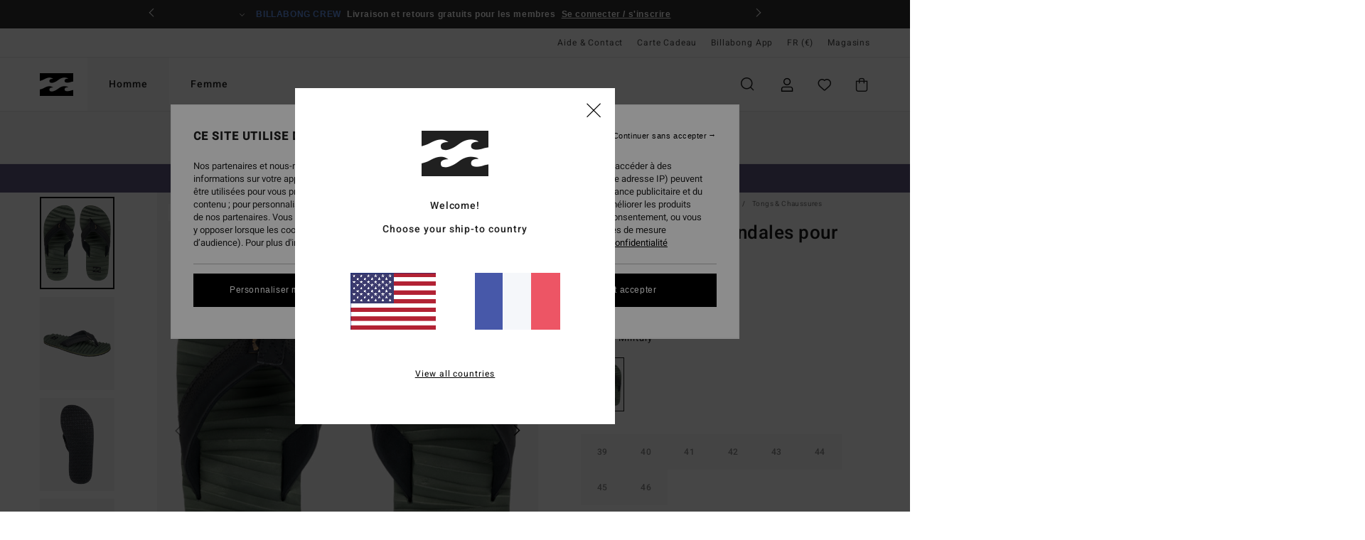

--- FILE ---
content_type: text/html; charset=utf-8
request_url: https://www.google.com/recaptcha/api2/anchor?ar=1&k=6Lfc5B0hAAAAAOXrW85cHxslpV7tJxueOcwz8rnL&co=aHR0cHM6Ly93d3cuYmlsbGFib25nLmZyOjQ0Mw..&hl=en&v=7gg7H51Q-naNfhmCP3_R47ho&size=invisible&anchor-ms=20000&execute-ms=30000&cb=gn898t42osmi
body_size: 48122
content:
<!DOCTYPE HTML><html dir="ltr" lang="en"><head><meta http-equiv="Content-Type" content="text/html; charset=UTF-8">
<meta http-equiv="X-UA-Compatible" content="IE=edge">
<title>reCAPTCHA</title>
<style type="text/css">
/* cyrillic-ext */
@font-face {
  font-family: 'Roboto';
  font-style: normal;
  font-weight: 400;
  font-stretch: 100%;
  src: url(//fonts.gstatic.com/s/roboto/v48/KFO7CnqEu92Fr1ME7kSn66aGLdTylUAMa3GUBHMdazTgWw.woff2) format('woff2');
  unicode-range: U+0460-052F, U+1C80-1C8A, U+20B4, U+2DE0-2DFF, U+A640-A69F, U+FE2E-FE2F;
}
/* cyrillic */
@font-face {
  font-family: 'Roboto';
  font-style: normal;
  font-weight: 400;
  font-stretch: 100%;
  src: url(//fonts.gstatic.com/s/roboto/v48/KFO7CnqEu92Fr1ME7kSn66aGLdTylUAMa3iUBHMdazTgWw.woff2) format('woff2');
  unicode-range: U+0301, U+0400-045F, U+0490-0491, U+04B0-04B1, U+2116;
}
/* greek-ext */
@font-face {
  font-family: 'Roboto';
  font-style: normal;
  font-weight: 400;
  font-stretch: 100%;
  src: url(//fonts.gstatic.com/s/roboto/v48/KFO7CnqEu92Fr1ME7kSn66aGLdTylUAMa3CUBHMdazTgWw.woff2) format('woff2');
  unicode-range: U+1F00-1FFF;
}
/* greek */
@font-face {
  font-family: 'Roboto';
  font-style: normal;
  font-weight: 400;
  font-stretch: 100%;
  src: url(//fonts.gstatic.com/s/roboto/v48/KFO7CnqEu92Fr1ME7kSn66aGLdTylUAMa3-UBHMdazTgWw.woff2) format('woff2');
  unicode-range: U+0370-0377, U+037A-037F, U+0384-038A, U+038C, U+038E-03A1, U+03A3-03FF;
}
/* math */
@font-face {
  font-family: 'Roboto';
  font-style: normal;
  font-weight: 400;
  font-stretch: 100%;
  src: url(//fonts.gstatic.com/s/roboto/v48/KFO7CnqEu92Fr1ME7kSn66aGLdTylUAMawCUBHMdazTgWw.woff2) format('woff2');
  unicode-range: U+0302-0303, U+0305, U+0307-0308, U+0310, U+0312, U+0315, U+031A, U+0326-0327, U+032C, U+032F-0330, U+0332-0333, U+0338, U+033A, U+0346, U+034D, U+0391-03A1, U+03A3-03A9, U+03B1-03C9, U+03D1, U+03D5-03D6, U+03F0-03F1, U+03F4-03F5, U+2016-2017, U+2034-2038, U+203C, U+2040, U+2043, U+2047, U+2050, U+2057, U+205F, U+2070-2071, U+2074-208E, U+2090-209C, U+20D0-20DC, U+20E1, U+20E5-20EF, U+2100-2112, U+2114-2115, U+2117-2121, U+2123-214F, U+2190, U+2192, U+2194-21AE, U+21B0-21E5, U+21F1-21F2, U+21F4-2211, U+2213-2214, U+2216-22FF, U+2308-230B, U+2310, U+2319, U+231C-2321, U+2336-237A, U+237C, U+2395, U+239B-23B7, U+23D0, U+23DC-23E1, U+2474-2475, U+25AF, U+25B3, U+25B7, U+25BD, U+25C1, U+25CA, U+25CC, U+25FB, U+266D-266F, U+27C0-27FF, U+2900-2AFF, U+2B0E-2B11, U+2B30-2B4C, U+2BFE, U+3030, U+FF5B, U+FF5D, U+1D400-1D7FF, U+1EE00-1EEFF;
}
/* symbols */
@font-face {
  font-family: 'Roboto';
  font-style: normal;
  font-weight: 400;
  font-stretch: 100%;
  src: url(//fonts.gstatic.com/s/roboto/v48/KFO7CnqEu92Fr1ME7kSn66aGLdTylUAMaxKUBHMdazTgWw.woff2) format('woff2');
  unicode-range: U+0001-000C, U+000E-001F, U+007F-009F, U+20DD-20E0, U+20E2-20E4, U+2150-218F, U+2190, U+2192, U+2194-2199, U+21AF, U+21E6-21F0, U+21F3, U+2218-2219, U+2299, U+22C4-22C6, U+2300-243F, U+2440-244A, U+2460-24FF, U+25A0-27BF, U+2800-28FF, U+2921-2922, U+2981, U+29BF, U+29EB, U+2B00-2BFF, U+4DC0-4DFF, U+FFF9-FFFB, U+10140-1018E, U+10190-1019C, U+101A0, U+101D0-101FD, U+102E0-102FB, U+10E60-10E7E, U+1D2C0-1D2D3, U+1D2E0-1D37F, U+1F000-1F0FF, U+1F100-1F1AD, U+1F1E6-1F1FF, U+1F30D-1F30F, U+1F315, U+1F31C, U+1F31E, U+1F320-1F32C, U+1F336, U+1F378, U+1F37D, U+1F382, U+1F393-1F39F, U+1F3A7-1F3A8, U+1F3AC-1F3AF, U+1F3C2, U+1F3C4-1F3C6, U+1F3CA-1F3CE, U+1F3D4-1F3E0, U+1F3ED, U+1F3F1-1F3F3, U+1F3F5-1F3F7, U+1F408, U+1F415, U+1F41F, U+1F426, U+1F43F, U+1F441-1F442, U+1F444, U+1F446-1F449, U+1F44C-1F44E, U+1F453, U+1F46A, U+1F47D, U+1F4A3, U+1F4B0, U+1F4B3, U+1F4B9, U+1F4BB, U+1F4BF, U+1F4C8-1F4CB, U+1F4D6, U+1F4DA, U+1F4DF, U+1F4E3-1F4E6, U+1F4EA-1F4ED, U+1F4F7, U+1F4F9-1F4FB, U+1F4FD-1F4FE, U+1F503, U+1F507-1F50B, U+1F50D, U+1F512-1F513, U+1F53E-1F54A, U+1F54F-1F5FA, U+1F610, U+1F650-1F67F, U+1F687, U+1F68D, U+1F691, U+1F694, U+1F698, U+1F6AD, U+1F6B2, U+1F6B9-1F6BA, U+1F6BC, U+1F6C6-1F6CF, U+1F6D3-1F6D7, U+1F6E0-1F6EA, U+1F6F0-1F6F3, U+1F6F7-1F6FC, U+1F700-1F7FF, U+1F800-1F80B, U+1F810-1F847, U+1F850-1F859, U+1F860-1F887, U+1F890-1F8AD, U+1F8B0-1F8BB, U+1F8C0-1F8C1, U+1F900-1F90B, U+1F93B, U+1F946, U+1F984, U+1F996, U+1F9E9, U+1FA00-1FA6F, U+1FA70-1FA7C, U+1FA80-1FA89, U+1FA8F-1FAC6, U+1FACE-1FADC, U+1FADF-1FAE9, U+1FAF0-1FAF8, U+1FB00-1FBFF;
}
/* vietnamese */
@font-face {
  font-family: 'Roboto';
  font-style: normal;
  font-weight: 400;
  font-stretch: 100%;
  src: url(//fonts.gstatic.com/s/roboto/v48/KFO7CnqEu92Fr1ME7kSn66aGLdTylUAMa3OUBHMdazTgWw.woff2) format('woff2');
  unicode-range: U+0102-0103, U+0110-0111, U+0128-0129, U+0168-0169, U+01A0-01A1, U+01AF-01B0, U+0300-0301, U+0303-0304, U+0308-0309, U+0323, U+0329, U+1EA0-1EF9, U+20AB;
}
/* latin-ext */
@font-face {
  font-family: 'Roboto';
  font-style: normal;
  font-weight: 400;
  font-stretch: 100%;
  src: url(//fonts.gstatic.com/s/roboto/v48/KFO7CnqEu92Fr1ME7kSn66aGLdTylUAMa3KUBHMdazTgWw.woff2) format('woff2');
  unicode-range: U+0100-02BA, U+02BD-02C5, U+02C7-02CC, U+02CE-02D7, U+02DD-02FF, U+0304, U+0308, U+0329, U+1D00-1DBF, U+1E00-1E9F, U+1EF2-1EFF, U+2020, U+20A0-20AB, U+20AD-20C0, U+2113, U+2C60-2C7F, U+A720-A7FF;
}
/* latin */
@font-face {
  font-family: 'Roboto';
  font-style: normal;
  font-weight: 400;
  font-stretch: 100%;
  src: url(//fonts.gstatic.com/s/roboto/v48/KFO7CnqEu92Fr1ME7kSn66aGLdTylUAMa3yUBHMdazQ.woff2) format('woff2');
  unicode-range: U+0000-00FF, U+0131, U+0152-0153, U+02BB-02BC, U+02C6, U+02DA, U+02DC, U+0304, U+0308, U+0329, U+2000-206F, U+20AC, U+2122, U+2191, U+2193, U+2212, U+2215, U+FEFF, U+FFFD;
}
/* cyrillic-ext */
@font-face {
  font-family: 'Roboto';
  font-style: normal;
  font-weight: 500;
  font-stretch: 100%;
  src: url(//fonts.gstatic.com/s/roboto/v48/KFO7CnqEu92Fr1ME7kSn66aGLdTylUAMa3GUBHMdazTgWw.woff2) format('woff2');
  unicode-range: U+0460-052F, U+1C80-1C8A, U+20B4, U+2DE0-2DFF, U+A640-A69F, U+FE2E-FE2F;
}
/* cyrillic */
@font-face {
  font-family: 'Roboto';
  font-style: normal;
  font-weight: 500;
  font-stretch: 100%;
  src: url(//fonts.gstatic.com/s/roboto/v48/KFO7CnqEu92Fr1ME7kSn66aGLdTylUAMa3iUBHMdazTgWw.woff2) format('woff2');
  unicode-range: U+0301, U+0400-045F, U+0490-0491, U+04B0-04B1, U+2116;
}
/* greek-ext */
@font-face {
  font-family: 'Roboto';
  font-style: normal;
  font-weight: 500;
  font-stretch: 100%;
  src: url(//fonts.gstatic.com/s/roboto/v48/KFO7CnqEu92Fr1ME7kSn66aGLdTylUAMa3CUBHMdazTgWw.woff2) format('woff2');
  unicode-range: U+1F00-1FFF;
}
/* greek */
@font-face {
  font-family: 'Roboto';
  font-style: normal;
  font-weight: 500;
  font-stretch: 100%;
  src: url(//fonts.gstatic.com/s/roboto/v48/KFO7CnqEu92Fr1ME7kSn66aGLdTylUAMa3-UBHMdazTgWw.woff2) format('woff2');
  unicode-range: U+0370-0377, U+037A-037F, U+0384-038A, U+038C, U+038E-03A1, U+03A3-03FF;
}
/* math */
@font-face {
  font-family: 'Roboto';
  font-style: normal;
  font-weight: 500;
  font-stretch: 100%;
  src: url(//fonts.gstatic.com/s/roboto/v48/KFO7CnqEu92Fr1ME7kSn66aGLdTylUAMawCUBHMdazTgWw.woff2) format('woff2');
  unicode-range: U+0302-0303, U+0305, U+0307-0308, U+0310, U+0312, U+0315, U+031A, U+0326-0327, U+032C, U+032F-0330, U+0332-0333, U+0338, U+033A, U+0346, U+034D, U+0391-03A1, U+03A3-03A9, U+03B1-03C9, U+03D1, U+03D5-03D6, U+03F0-03F1, U+03F4-03F5, U+2016-2017, U+2034-2038, U+203C, U+2040, U+2043, U+2047, U+2050, U+2057, U+205F, U+2070-2071, U+2074-208E, U+2090-209C, U+20D0-20DC, U+20E1, U+20E5-20EF, U+2100-2112, U+2114-2115, U+2117-2121, U+2123-214F, U+2190, U+2192, U+2194-21AE, U+21B0-21E5, U+21F1-21F2, U+21F4-2211, U+2213-2214, U+2216-22FF, U+2308-230B, U+2310, U+2319, U+231C-2321, U+2336-237A, U+237C, U+2395, U+239B-23B7, U+23D0, U+23DC-23E1, U+2474-2475, U+25AF, U+25B3, U+25B7, U+25BD, U+25C1, U+25CA, U+25CC, U+25FB, U+266D-266F, U+27C0-27FF, U+2900-2AFF, U+2B0E-2B11, U+2B30-2B4C, U+2BFE, U+3030, U+FF5B, U+FF5D, U+1D400-1D7FF, U+1EE00-1EEFF;
}
/* symbols */
@font-face {
  font-family: 'Roboto';
  font-style: normal;
  font-weight: 500;
  font-stretch: 100%;
  src: url(//fonts.gstatic.com/s/roboto/v48/KFO7CnqEu92Fr1ME7kSn66aGLdTylUAMaxKUBHMdazTgWw.woff2) format('woff2');
  unicode-range: U+0001-000C, U+000E-001F, U+007F-009F, U+20DD-20E0, U+20E2-20E4, U+2150-218F, U+2190, U+2192, U+2194-2199, U+21AF, U+21E6-21F0, U+21F3, U+2218-2219, U+2299, U+22C4-22C6, U+2300-243F, U+2440-244A, U+2460-24FF, U+25A0-27BF, U+2800-28FF, U+2921-2922, U+2981, U+29BF, U+29EB, U+2B00-2BFF, U+4DC0-4DFF, U+FFF9-FFFB, U+10140-1018E, U+10190-1019C, U+101A0, U+101D0-101FD, U+102E0-102FB, U+10E60-10E7E, U+1D2C0-1D2D3, U+1D2E0-1D37F, U+1F000-1F0FF, U+1F100-1F1AD, U+1F1E6-1F1FF, U+1F30D-1F30F, U+1F315, U+1F31C, U+1F31E, U+1F320-1F32C, U+1F336, U+1F378, U+1F37D, U+1F382, U+1F393-1F39F, U+1F3A7-1F3A8, U+1F3AC-1F3AF, U+1F3C2, U+1F3C4-1F3C6, U+1F3CA-1F3CE, U+1F3D4-1F3E0, U+1F3ED, U+1F3F1-1F3F3, U+1F3F5-1F3F7, U+1F408, U+1F415, U+1F41F, U+1F426, U+1F43F, U+1F441-1F442, U+1F444, U+1F446-1F449, U+1F44C-1F44E, U+1F453, U+1F46A, U+1F47D, U+1F4A3, U+1F4B0, U+1F4B3, U+1F4B9, U+1F4BB, U+1F4BF, U+1F4C8-1F4CB, U+1F4D6, U+1F4DA, U+1F4DF, U+1F4E3-1F4E6, U+1F4EA-1F4ED, U+1F4F7, U+1F4F9-1F4FB, U+1F4FD-1F4FE, U+1F503, U+1F507-1F50B, U+1F50D, U+1F512-1F513, U+1F53E-1F54A, U+1F54F-1F5FA, U+1F610, U+1F650-1F67F, U+1F687, U+1F68D, U+1F691, U+1F694, U+1F698, U+1F6AD, U+1F6B2, U+1F6B9-1F6BA, U+1F6BC, U+1F6C6-1F6CF, U+1F6D3-1F6D7, U+1F6E0-1F6EA, U+1F6F0-1F6F3, U+1F6F7-1F6FC, U+1F700-1F7FF, U+1F800-1F80B, U+1F810-1F847, U+1F850-1F859, U+1F860-1F887, U+1F890-1F8AD, U+1F8B0-1F8BB, U+1F8C0-1F8C1, U+1F900-1F90B, U+1F93B, U+1F946, U+1F984, U+1F996, U+1F9E9, U+1FA00-1FA6F, U+1FA70-1FA7C, U+1FA80-1FA89, U+1FA8F-1FAC6, U+1FACE-1FADC, U+1FADF-1FAE9, U+1FAF0-1FAF8, U+1FB00-1FBFF;
}
/* vietnamese */
@font-face {
  font-family: 'Roboto';
  font-style: normal;
  font-weight: 500;
  font-stretch: 100%;
  src: url(//fonts.gstatic.com/s/roboto/v48/KFO7CnqEu92Fr1ME7kSn66aGLdTylUAMa3OUBHMdazTgWw.woff2) format('woff2');
  unicode-range: U+0102-0103, U+0110-0111, U+0128-0129, U+0168-0169, U+01A0-01A1, U+01AF-01B0, U+0300-0301, U+0303-0304, U+0308-0309, U+0323, U+0329, U+1EA0-1EF9, U+20AB;
}
/* latin-ext */
@font-face {
  font-family: 'Roboto';
  font-style: normal;
  font-weight: 500;
  font-stretch: 100%;
  src: url(//fonts.gstatic.com/s/roboto/v48/KFO7CnqEu92Fr1ME7kSn66aGLdTylUAMa3KUBHMdazTgWw.woff2) format('woff2');
  unicode-range: U+0100-02BA, U+02BD-02C5, U+02C7-02CC, U+02CE-02D7, U+02DD-02FF, U+0304, U+0308, U+0329, U+1D00-1DBF, U+1E00-1E9F, U+1EF2-1EFF, U+2020, U+20A0-20AB, U+20AD-20C0, U+2113, U+2C60-2C7F, U+A720-A7FF;
}
/* latin */
@font-face {
  font-family: 'Roboto';
  font-style: normal;
  font-weight: 500;
  font-stretch: 100%;
  src: url(//fonts.gstatic.com/s/roboto/v48/KFO7CnqEu92Fr1ME7kSn66aGLdTylUAMa3yUBHMdazQ.woff2) format('woff2');
  unicode-range: U+0000-00FF, U+0131, U+0152-0153, U+02BB-02BC, U+02C6, U+02DA, U+02DC, U+0304, U+0308, U+0329, U+2000-206F, U+20AC, U+2122, U+2191, U+2193, U+2212, U+2215, U+FEFF, U+FFFD;
}
/* cyrillic-ext */
@font-face {
  font-family: 'Roboto';
  font-style: normal;
  font-weight: 900;
  font-stretch: 100%;
  src: url(//fonts.gstatic.com/s/roboto/v48/KFO7CnqEu92Fr1ME7kSn66aGLdTylUAMa3GUBHMdazTgWw.woff2) format('woff2');
  unicode-range: U+0460-052F, U+1C80-1C8A, U+20B4, U+2DE0-2DFF, U+A640-A69F, U+FE2E-FE2F;
}
/* cyrillic */
@font-face {
  font-family: 'Roboto';
  font-style: normal;
  font-weight: 900;
  font-stretch: 100%;
  src: url(//fonts.gstatic.com/s/roboto/v48/KFO7CnqEu92Fr1ME7kSn66aGLdTylUAMa3iUBHMdazTgWw.woff2) format('woff2');
  unicode-range: U+0301, U+0400-045F, U+0490-0491, U+04B0-04B1, U+2116;
}
/* greek-ext */
@font-face {
  font-family: 'Roboto';
  font-style: normal;
  font-weight: 900;
  font-stretch: 100%;
  src: url(//fonts.gstatic.com/s/roboto/v48/KFO7CnqEu92Fr1ME7kSn66aGLdTylUAMa3CUBHMdazTgWw.woff2) format('woff2');
  unicode-range: U+1F00-1FFF;
}
/* greek */
@font-face {
  font-family: 'Roboto';
  font-style: normal;
  font-weight: 900;
  font-stretch: 100%;
  src: url(//fonts.gstatic.com/s/roboto/v48/KFO7CnqEu92Fr1ME7kSn66aGLdTylUAMa3-UBHMdazTgWw.woff2) format('woff2');
  unicode-range: U+0370-0377, U+037A-037F, U+0384-038A, U+038C, U+038E-03A1, U+03A3-03FF;
}
/* math */
@font-face {
  font-family: 'Roboto';
  font-style: normal;
  font-weight: 900;
  font-stretch: 100%;
  src: url(//fonts.gstatic.com/s/roboto/v48/KFO7CnqEu92Fr1ME7kSn66aGLdTylUAMawCUBHMdazTgWw.woff2) format('woff2');
  unicode-range: U+0302-0303, U+0305, U+0307-0308, U+0310, U+0312, U+0315, U+031A, U+0326-0327, U+032C, U+032F-0330, U+0332-0333, U+0338, U+033A, U+0346, U+034D, U+0391-03A1, U+03A3-03A9, U+03B1-03C9, U+03D1, U+03D5-03D6, U+03F0-03F1, U+03F4-03F5, U+2016-2017, U+2034-2038, U+203C, U+2040, U+2043, U+2047, U+2050, U+2057, U+205F, U+2070-2071, U+2074-208E, U+2090-209C, U+20D0-20DC, U+20E1, U+20E5-20EF, U+2100-2112, U+2114-2115, U+2117-2121, U+2123-214F, U+2190, U+2192, U+2194-21AE, U+21B0-21E5, U+21F1-21F2, U+21F4-2211, U+2213-2214, U+2216-22FF, U+2308-230B, U+2310, U+2319, U+231C-2321, U+2336-237A, U+237C, U+2395, U+239B-23B7, U+23D0, U+23DC-23E1, U+2474-2475, U+25AF, U+25B3, U+25B7, U+25BD, U+25C1, U+25CA, U+25CC, U+25FB, U+266D-266F, U+27C0-27FF, U+2900-2AFF, U+2B0E-2B11, U+2B30-2B4C, U+2BFE, U+3030, U+FF5B, U+FF5D, U+1D400-1D7FF, U+1EE00-1EEFF;
}
/* symbols */
@font-face {
  font-family: 'Roboto';
  font-style: normal;
  font-weight: 900;
  font-stretch: 100%;
  src: url(//fonts.gstatic.com/s/roboto/v48/KFO7CnqEu92Fr1ME7kSn66aGLdTylUAMaxKUBHMdazTgWw.woff2) format('woff2');
  unicode-range: U+0001-000C, U+000E-001F, U+007F-009F, U+20DD-20E0, U+20E2-20E4, U+2150-218F, U+2190, U+2192, U+2194-2199, U+21AF, U+21E6-21F0, U+21F3, U+2218-2219, U+2299, U+22C4-22C6, U+2300-243F, U+2440-244A, U+2460-24FF, U+25A0-27BF, U+2800-28FF, U+2921-2922, U+2981, U+29BF, U+29EB, U+2B00-2BFF, U+4DC0-4DFF, U+FFF9-FFFB, U+10140-1018E, U+10190-1019C, U+101A0, U+101D0-101FD, U+102E0-102FB, U+10E60-10E7E, U+1D2C0-1D2D3, U+1D2E0-1D37F, U+1F000-1F0FF, U+1F100-1F1AD, U+1F1E6-1F1FF, U+1F30D-1F30F, U+1F315, U+1F31C, U+1F31E, U+1F320-1F32C, U+1F336, U+1F378, U+1F37D, U+1F382, U+1F393-1F39F, U+1F3A7-1F3A8, U+1F3AC-1F3AF, U+1F3C2, U+1F3C4-1F3C6, U+1F3CA-1F3CE, U+1F3D4-1F3E0, U+1F3ED, U+1F3F1-1F3F3, U+1F3F5-1F3F7, U+1F408, U+1F415, U+1F41F, U+1F426, U+1F43F, U+1F441-1F442, U+1F444, U+1F446-1F449, U+1F44C-1F44E, U+1F453, U+1F46A, U+1F47D, U+1F4A3, U+1F4B0, U+1F4B3, U+1F4B9, U+1F4BB, U+1F4BF, U+1F4C8-1F4CB, U+1F4D6, U+1F4DA, U+1F4DF, U+1F4E3-1F4E6, U+1F4EA-1F4ED, U+1F4F7, U+1F4F9-1F4FB, U+1F4FD-1F4FE, U+1F503, U+1F507-1F50B, U+1F50D, U+1F512-1F513, U+1F53E-1F54A, U+1F54F-1F5FA, U+1F610, U+1F650-1F67F, U+1F687, U+1F68D, U+1F691, U+1F694, U+1F698, U+1F6AD, U+1F6B2, U+1F6B9-1F6BA, U+1F6BC, U+1F6C6-1F6CF, U+1F6D3-1F6D7, U+1F6E0-1F6EA, U+1F6F0-1F6F3, U+1F6F7-1F6FC, U+1F700-1F7FF, U+1F800-1F80B, U+1F810-1F847, U+1F850-1F859, U+1F860-1F887, U+1F890-1F8AD, U+1F8B0-1F8BB, U+1F8C0-1F8C1, U+1F900-1F90B, U+1F93B, U+1F946, U+1F984, U+1F996, U+1F9E9, U+1FA00-1FA6F, U+1FA70-1FA7C, U+1FA80-1FA89, U+1FA8F-1FAC6, U+1FACE-1FADC, U+1FADF-1FAE9, U+1FAF0-1FAF8, U+1FB00-1FBFF;
}
/* vietnamese */
@font-face {
  font-family: 'Roboto';
  font-style: normal;
  font-weight: 900;
  font-stretch: 100%;
  src: url(//fonts.gstatic.com/s/roboto/v48/KFO7CnqEu92Fr1ME7kSn66aGLdTylUAMa3OUBHMdazTgWw.woff2) format('woff2');
  unicode-range: U+0102-0103, U+0110-0111, U+0128-0129, U+0168-0169, U+01A0-01A1, U+01AF-01B0, U+0300-0301, U+0303-0304, U+0308-0309, U+0323, U+0329, U+1EA0-1EF9, U+20AB;
}
/* latin-ext */
@font-face {
  font-family: 'Roboto';
  font-style: normal;
  font-weight: 900;
  font-stretch: 100%;
  src: url(//fonts.gstatic.com/s/roboto/v48/KFO7CnqEu92Fr1ME7kSn66aGLdTylUAMa3KUBHMdazTgWw.woff2) format('woff2');
  unicode-range: U+0100-02BA, U+02BD-02C5, U+02C7-02CC, U+02CE-02D7, U+02DD-02FF, U+0304, U+0308, U+0329, U+1D00-1DBF, U+1E00-1E9F, U+1EF2-1EFF, U+2020, U+20A0-20AB, U+20AD-20C0, U+2113, U+2C60-2C7F, U+A720-A7FF;
}
/* latin */
@font-face {
  font-family: 'Roboto';
  font-style: normal;
  font-weight: 900;
  font-stretch: 100%;
  src: url(//fonts.gstatic.com/s/roboto/v48/KFO7CnqEu92Fr1ME7kSn66aGLdTylUAMa3yUBHMdazQ.woff2) format('woff2');
  unicode-range: U+0000-00FF, U+0131, U+0152-0153, U+02BB-02BC, U+02C6, U+02DA, U+02DC, U+0304, U+0308, U+0329, U+2000-206F, U+20AC, U+2122, U+2191, U+2193, U+2212, U+2215, U+FEFF, U+FFFD;
}

</style>
<link rel="stylesheet" type="text/css" href="https://www.gstatic.com/recaptcha/releases/7gg7H51Q-naNfhmCP3_R47ho/styles__ltr.css">
<script nonce="KN8Gkh04RAhbYiNcB929-w" type="text/javascript">window['__recaptcha_api'] = 'https://www.google.com/recaptcha/api2/';</script>
<script type="text/javascript" src="https://www.gstatic.com/recaptcha/releases/7gg7H51Q-naNfhmCP3_R47ho/recaptcha__en.js" nonce="KN8Gkh04RAhbYiNcB929-w">
      
    </script></head>
<body><div id="rc-anchor-alert" class="rc-anchor-alert"></div>
<input type="hidden" id="recaptcha-token" value="[base64]">
<script type="text/javascript" nonce="KN8Gkh04RAhbYiNcB929-w">
      recaptcha.anchor.Main.init("[\x22ainput\x22,[\x22bgdata\x22,\x22\x22,\[base64]/[base64]/bmV3IFpbdF0obVswXSk6Sz09Mj9uZXcgWlt0XShtWzBdLG1bMV0pOks9PTM/bmV3IFpbdF0obVswXSxtWzFdLG1bMl0pOks9PTQ/[base64]/[base64]/[base64]/[base64]/[base64]/[base64]/[base64]/[base64]/[base64]/[base64]/[base64]/[base64]/[base64]/[base64]\\u003d\\u003d\x22,\[base64]\x22,\[base64]/DpMK7wox5NsOpTF7DjAwCwpBQw4pBBUgswqrDkMOww6ggDEBxDjHCq8KQNcK7ZMOXw7ZlEQ0fwoIQw7bCjksMw5DDs8K2CcOGEcKGP8KtXFDCoGpyU1bDmMK0wr1KNsO/w6DDlcKvcH3CrTbDl8OKK8KzwpAFwqfCvMODwo/DvMKRZcORw5HChXEXW8Orwp/Ck8OoGE/DnGkNA8OKAWx0w4DDhsOeQ1LDnWQ5X8OZwrNtbEB9ZAjDtMK6w7FVfcOZMXPCvzDDpcKdw75DwpIgwqPDoUrDpUMdwqfCusKAwrRXAsKGU8O1ERDCqMKFMGk9wqdGEW4jQnPCv8KlwqUWUExULcK6wrXCgF/DhMKew61Bw4dYwqTDrMKmHkkXScOzKBvCoC/DksOaw4JGOk7CosKDR2DDnMKxw64tw6ttwot5BG3DvsOwJMKNV8KDRW5XwovDrkh3Ez/CgVxHOMK+AzF0wpHCosKWH3fDg8KmOcKbw4nCk8OsKcOzwqUuwpXDu8KDB8OSw5rCqsKSXMKxA3TCjjHCuy4gW8KNw7/DvcO0w6VQw4IQEcKSw4hpHSTDhA57H8OPD8KvbQ0cw6xDRMOiZ8KtwpTCncKmwolpZgLCosOvwqzCoSjCuRjDn8ORO8KHworDi2HDoU3DgXDCs1gFwp9MYsOpw7rCgcOWw6YCwq/DlsObYTRiw6hLecOKfmVxw50Fw7jDp3JAXn7CpRXDmcK0w4pOQ8OCwqoswqMMw6PDosKvB118woXCkkIeT8KaO8OzEsKtwrDCi3gvTMKdw7nCkcOeEmtMwoLDicOswrBuVsOhw7PCnQAcSlXDgxHDpMKfwoAWwpfDpMKpwp/Dqy7DrGnCkCbDscOtwrdgw7Vqf8K7wpV1WiRtXcKIEF9bEcKcwpJkw5zCijbDvHbDv1jDi8KEwr3CgHfDrcK5w7/[base64]/DucKLw5HDjyfDicKhwp/CqQtzw5wjwp8lwoxDw5hWBcO2OmvDhhfCjMO6KGPCqcKfwqfCvMOeNA9Ww7PDrxhMXnPDl2XDuwwrwp82wr7DlsOyHBZOwoUAVsKIHA3DsnZAccK8wq7DkCHDt8K6wowDbwfCsXlGG2nCglM+w4bCklB3w5XCqcKsQ2nCuMOxw7vDuWNmCG0/w5xXMX3DgW46wqnDocK9wo7DrhfCqsOFZU/Cn1XCl3UzEBocw7MSEMKnC8OBw4/DgxLCgl7DsVMhf2Qnw6YFG8KCw7pLw68FHnZ5EsKNYmbDucKSbkU8w5bDh0/ChxbDoD3CjUJhWU0bwr9kw6rDhzrChlDDtsO3wpMgwpHDjW4AFhJmwpDCoFsqVSIuMDrCicObw70+wq8nw6lOM8OYGMKIwp0bw5EVHlrDqcOlw4lZw5zCuTcVwrMhbsOyw67Dq8KKa8KZa1vDh8Kvw73DsGBPbWk/[base64]/wpQkO8ONc8K7w5PDl8Orwq1ewpvCrhPCicKWwpTCsVULw7zCksKXwr8jwpxDE8Oow7AJIMOzaGlswovDncKFw5xPw5FqwoXCm8OdQsOvEsK2G8K/I8KGw5kpMhXDiG3DtsO9wrw/LMOvf8KOLTDDjMKcwqsYwrbCtjHDu3/CrMKbw7dZw7QAUcKSwprDtcOIXMO6XMO7wqfCjl0iw4cWW0BVw6lowogqw6goYjpBwq3ChihPXcKswqcew4bDt0HDrCJPS1XDuWnCrMOWwoZJwoPCtSzDkcOQw7rCqsO5XQxgwoLCkcO8X8OZw4/DuRHCpX3ChcOOw7jDs8KKFFXDrmHCg27DisK+QMO6fERfeFsIwo/CrAlew6bDscOTeMOnw5/Ds1BAw5dWfcKgwqsAPDRIKgTCnlDCp2lGRMObw4h0E8O6woZzQyjCjzEuw7PDo8KuBMKpScOTAcO1wprCicKPw45iwr12R8OfdXDDhWkuw5fDuirDoCcRw5ohMsK3wolEwqnDn8Ogwrx/fAMUwpXCs8OYS1zCsMKHZ8Ktw60/wo0uUsOaRMKlIcKgwr83T8O1KinCtCAkH0w1w5zDgGUGw7jDhsK/acKrfMOywq/DnMOBCH3DvcONKVUcw6/CusOJM8KjKSzDvcKvYXDCg8Obwrs+w7xgwonCnMKGUnkqM8O2UwLCo3FVLcK5MgzCrsOMwoxsf3fCqkbCsVDCiT/DmBsww5h2w6HCjVzDvi5ZRsKHI3ojw7/[base64]/NAULQcOKIgkMwpLCjcKdCMOyw6Uce8K/[base64]/DsQ9lY0DComDDlmvDl8OSUsKbw6XDvBjClS3Dv8OdSnlnbMODDcOkbCQPVjt3wqTDvVpsw5jCkMKrwp8uw6HCjcKzw7w3F3USdMOuwqzDtUo5QsO/[base64]/wp0vGysdDx7DsXYzw78vwo1+UgYDGmzDkcKGw5vDvS3DrcO+blTDhgHCncKlcMKtA0/[base64]/[base64]/[base64]/DjsOwEsORwpVgw5QeCsOXwoHDgMOSIXPCngIZOA7DpwNYwpYGw6XDn0AtKjrChGAbJsKmQUBQw5wVMjtzw7vDosKyH0ZMw7sJwrRAw4RwIcOEVcOdw5LDnMKJwqvCp8Ocw75QworCnQJNwr7DjSPCuMKQLhTCkDbDl8OKNsKyACEAw68zw6ZTAU/[base64]/Cj8KDw4DDoMKEZFnDpT5vJcKhwoArai7CtMK3wqNYCFA8TMOpw4HCjjDDhsKpwqIaJUbCnlwWwrBzwoBlWcOhIjLCq1fDnMOiw6MhwoQKRE/Ds8KYOkzDr8OOwqfCicO/OHZ4FcKgw7PDuFozK207woxJMUPDiyzCmglaDsOGw6UCwqTClSzDtwfCiTPDtxfCiSXDhcOgX8OWSX0Yw6QcRBQjw652w6ZLEcOSKyEOMGsnCGgPw6/DjELDqSjCp8KEw7Evwq0Mw6LDpMKkwpp0DsKWw5zDlcOsKHnCm0rDrcKdwoYewpZWw4Q/AEvCu05qwroITzPDr8OsHMOJBWHDr0pvY8O2wr9mTn0pQMObw5DCsngpwpTDsMKuw63DrsO1IwRDOsK6wpjCmcOOdi3Cp8K/w6/DiinCp8Kvwo/ChsKxw6oVCTHCo8OGBcO5UGHCgMKGwpfCqBQswp7Dkl0twpvCnVg+wp/CtcKWwqJvw5gUwqDDj8OfS8OHwpPCsA9Jw5Vwwp98w4fDq8KJw4AXw4pPBMO5JgTDklvDsMOIw5A4w4Aww6k2wpA/[base64]/fsONWh3CtMOow7R9w73DscKkWcOTw5TDiMOuwoI5w43Cq8O4P3rDqnAewqLDh8OeW2Njd8OfPE7DscKiwpBbw7HDjsO/[base64]/ZcOPwppYcC3DpsOmHXbDlMK5w6gsPcOiw7NWwqLDkVpAwrXCsxU1HsOuacOcfcOEXAPCnnnDnwdXwqHDuz/DgUMwOWnDsMOsGcKZWxfDgHlhEcK1wpl1CiXCijQRw74Qw6LDh8OZw4l8ZUDCpQXDpwQMw5rDkBUMwrHDoRV2wqfCq2tfwpTCqisNwo0Jw7kOw7pIw5d5wrE5AcKWw6/DqXXDu8KnDcOOYsOFwpLDixgmTCN8BMKWw5LCo8KOMsOSwrhswpYiEwBswqjCtnI4w4HCtyhDw6/Cm29Zw7Ezw6/Dr09+w4oBw6LCp8OeL3nDmABXZMO5Q8KNwrrCscOKc1sDOMOmw6PCgDnClcKww7zDnsOeVMK3PhgcfgIPwprChW5Aw6/DuMKGwppGwqsXw7bCsAnDnMO8esKnwoFOWQc1GcO0woIpw4jCk8O9wpA3JMKcM8OEaWvDgcKjw7TDpynCs8KlfcO7esOzD0MWdRIQwohTw5FQw7HDnh/CslsIIcOaUh3DtF8HQcOgw4nClmg1wrDClTtdXwzCvm/Dnxxjw4dPMMOEQxxxw6kEKjFEwrnCtjTDscKdw5JJDMOeH8ODPMKCw6UhK8K8w7TDucOcQcKawqnCtMOiEkrDpMKsw6QZP0zCvS7DiywNN8OSY00jw7XCuH/Ct8OfGXbDiXVUw4pSwoHDosKBw5vCkMKkbyzCgHrCicKow67CvMOdbsKEw6Y8w6/CgMKxKUAHayNUL8Klwq3CoEHDuHLClxcKwokJwq7Cg8OGCsKSCBPCr0YVfcO+wq/Chl9qZns+w5rCjTwkw7wVTj7DjRDCviIdI8K1wpLDh8Kvw5QfOnbDhsOCwoHClMK9LMORZcOgacKaw47DjVTDqinDocOiS8K5CxzDtQNpL8KSwp9jBMOYwoFuHMO1w6R6wphNEsOvw7PDucKLTyo0w5vDqcK9RRXDll/[base64]/FR90K8KQw4rDpFvDlEfCv3TCrlFtGMKQYMO9w55Dw4gswrN0HCHCssKITCTDtcKBX8K5w7Nvw6NoB8KPw4TClcOQwo7Dpy7Dj8KKw5fCksK4bWnCpXgtbMOewpfDj8Ouwqh/CSAXHBvCuw0+wpTCqXwQwo7Ch8OzwqzDp8KYwrbDmlPDq8Kmw7/DoHTCmHTCjcKQVScKwrp7ZDfCv8Kkw4vCoQfDh1XDpcK+MQ9Hw70rw5wxcTMMcFErczkBKsKRG8ObKMKHwovCnwHCpcOVw7NwcAVvC1/Cjn8Iwr/CrMOMw5jDp29VwqbDnQJYw6bCrS56wqQ8QMOUwqtDY8KWwrENHD81w73Cp3FKD0EXUMKpw6ROYgIOFsK/S2vDrsK7AQjCnsKJIcKcP3zDrcORw4t4P8OEw7FSwonCsy9nwr3DpFrDhBDDgMKfw6fDjjg4VMOSw5gvfhvCiMKrFmk1wpAPBcOAVztJZMOBwqlFcsKSw4fDj3HCrsO6wowsw6VdI8Ofw5U9c25keB5ew4INfRXDlG0Ew5PCocKOV2Nzc8KyHsKCJQVRw67ChXB/YjtEM8Krw67DmT4qwpx5w5lDOHTDjHHCu8KhbcKmwpLDh8KEwpLDk8OGawTCrMKNEC/CvcO1w7RbwqjDgMOgwpdmb8KwwptGwpJ3wpjClnI2wrJ3QcOrwqYEAcOGw5bCg8Ozw7QUwp7DucOnX8Kiw4V6wr/CkXcfBcO5wpczwqfCgiLCiWvDhRQJw7F/XnTDkFrDmgc4wpDDq8OjSzhXw55DdUfClsOJw67ChgDDuhfDsTbCrMOFwrJBw5oaw43Ds2/ChcOcJcK4w6UmO3hSw41IwrZ+CAl3TcK/wp5+wpvDpCgcwq/CpmDCuWTCo3M7wpDCp8K7w67Ctww9w5Z9w7J0HMOcwqLCi8O/wpnCscK9V3oHwrnCp8KPcy3Dv8OYw48Dw7nDmsKmwpJAVnHCi8OSOQHDu8K+w694KjN3w50VG8Olw6TDisOUOx5vwqdUR8Kkwp93GXtZwrxkNG/Ct8KAOBfDmHN3VsONwp7DtcO1wpzDucKkw6Vqw7zCksKFwo5GwozDpMOLwqLDpsO2UAVkw7bDlcO/w5vCmjEfIh9xw5DDmcOnIlrDgkTDlMOFY0LCpcO8QsKWwpTDuMOLw5nCn8Kfwplzw6EIwoV9w4TDl33Clz/DrFHDv8K9woDDijJZwopaT8KTBsKXB8Oew4PCmsKBWcKgwq1TF0pmAcKTMcOTw74rwpVPW8KZwoADbgVcw4xTesOxwrMsw7nCtFhHQBzDvsOJwoHCvcOhIxLCgMOowosZwpQJw4dYEsOWYzRcCcOmQcKyB8O8Bw/CqncRw5bDmnwlw4hywqgow5XClmk8GMOXwpvDiFYUw7nCrF7CiMO4OFLDgsOvGU5lW3sfAsKpwpvDimfCq8OKw7jDvVnDqcOOVgvDsxFPwr1Nw5tHwqHDicK5wqgEFMKLbAvCsjPCuArCvj/Dh2UZw6rDu8KqBgs+w6w3YsOcwqgEfcO2SGJUE8OAIcO/G8ODwpLCvz/CsQkRVMOWHTjDucKGw5zDg0NewphbCMOQZMOJwqbDnz5ywpbDilVWw7fCmMKzwq7DuMOlw63CjE/Cjgphw5XDgyXChcOTZXwEworDjMOKHSXCv8Kfw7FFDxvDvCfCtcO7wpLDiBc5wq3DqRTChsOrwosRwr8Xw6nDixQBHsKjwqjDkH4oI8OAbMOwfRHDgMOwWzLCisKFw4g0wp8+Nh/CgsOBwq4vUcOpw7ohYMOWcsOtPMOLLCtSw4kIwp5Yw5DDhmTDrU3Ct8OAwo3CisKwOsKVwrDCqy7DiMKXZcOID1YxLX8qHMK3w57CsRpbwqXCplzClwjCpCdKwr7DicKyw4h1OFMcwpPCjGHDssOWeFk+w61dP8KRw6Uwwol/w4LDjUDDgEpaw749wqAVw5TDgMOKw7PCk8KBw7U/OMKNw67CuTrDtMOfXFbCu3zCrcK9HwbDjcK4ZGTChMOKwpMqAS8ZwrDDozA1TsOrbsOcwoLCtyLCl8KjX8OawpHDhilqBAjCnx7DpsKHwpdHwqbCi8K0wp3DsCHDvcK7w5vCrwwuwqLCp1fDqMKKDQ8+Bh/DisOBeSPDtsK7wrkxw4/Cn0oMw5wow6DClxfCgcOWw6bCisOhHsOWGcOHKcOGKcK5w69MVMOTwprDm0hDW8OXb8KcZ8OVEsOCAx/[base64]/CkHfDl8OSw64ewqUzw7l1w7hawrvCuMOTwqPCvcOMAcKLw6Vqw6XCkw4BTcO9LMOLw5LDtcK5worDssKyO8K7w6jCmzcTw6NhwohYZxHDrFfDrBV/W24jw71kE8OoGMKXw7FLLMKPEMOVajQuw7DCrMKdw7TDj1fDuhLDlHBsw61QwoV6wpbCjjBZwqTCmQkSDMKYwrNIwqjCpcKHwp9owoI6fcKRX07DnU58F8K/Bi0PwrnCp8OZQ8Ocb3wow4RLZ8KQLMKHw6F3w6LCisOaUic8w442wqnCjiXCtcOfSsOMNTfCtMO7wq4Uw4tBw6rDsEbDrFd5w7pddSvDiR8mJsOqwozDokhGw7vCv8OnYH8yw7PCuMO/w5/[base64]/Ci8K4wqwow7vCo8OiPVoZwrvDgcKEw74BDcO4w6xFw6PDpsOXwpYlw5tIw6zCqcOQfRnDsR/CucK9TElWw4EXJnLDl8OlBsKPw7JRw6Nrw5rDl8K7w7VEwrrCq8OZwrTCnEx2RTbCg8KJwr3DuUR4w5AuwpLCv2JXwp3ClW/DosKIw458w6LDu8OpwpsiOsOcJ8OVworDvsOjwrNqCHVww7UCw5bCtyXCk2IYQjlWZVnCmsKyeMKWwo9ECcOzdcKbYB5Jd8OUMgYjwrZ5w5kSScKsSMOYwoDCjX7DrQEXMsKAwp/[base64]/DgRIvTETDpBTCqnwLQFrCswcvwo3CqwwpAcOLKnkPWsKJwp3DhMOiw7DDgQUfQMKhLcKYHMOZw7sBf8KERMKXw7nDkBTCpcOSw5dowpXCoGI4TFrDlMO0wq1YRWwlw7Iiw6obV8K/w6LCs1xKw6I0OCzDtMKAw7wSw4bCh8KVHsK5TQ0ZDGE6DcKJwqvChMOpYxFhw6AXw63DrsOrw4oiw7bDsTgjw4HCrx7CiEvCq8KAwooLwrvCjMODwpouw77DvMOPw57DosOyacOVJ3/[base64]/[base64]/DsMKsBCnCliV4dsO8LcKUN8OQw7ZnWAPDvsOrw5LDmcOKwqPDi8KRw4cJPsKYwq3DpsKpXRvCtsOWZsOVw5QmwoHCnsKKw7dyG8OHHsKvwpoiwp7CmsKKXCnDlMKRw7DDjU8hwrhCZMKOwokyW1vDrMOOR01Hw4rCukthwqzDiAzClg7Clw/CsSlsw7vDpcKAwpfCiMO3wo0VbsK1TsOoScKbNU/Ck8K6KC9WwovDgnx8wokELQVGPwgow5zCiMKAwprCocKvwrJ6w6oXJxETwoJ8bTbDiMOGw47DnMKOw6HDuQfDq0cew5/CvcOwDcOjTzXDkg7Dr3TCo8KHZQEySmjDnmrDrsKqwoF0dSFQw5bDkjk8QH3CrlnDuQIUExbChMK+X8OFYzxwwpJMOcK6wqo0fXAeQ8Ozw7LCi8KKCi4Lwr3Cp8KxN3UYTMOvI8OjSgjDgEQXwpnDscKlwpsUIQzDisKIKMKRQHXCkS/[base64]/[base64]/Dg8KNw5crGRXChDNCLsOAwrUhwozDj8KRwrQRw581FsKfJMKAw6saNMKkwqXDpMKvw4s/[base64]/E8OefsKTFDrDg8KBSCN2XjECw5E6wr/DncOywqAcw4fCjyEqw7XDosOdwojDk8O+wq3CtsKte8KgMsKtU19mCcO/LsKbCMO+w5YuwrJkei8tL8Krw5gsLcOZw6HDpsKMw7gAMhbCnMOKDsONwrnDgX3CnhYgwoocwph9wrEZC8OMQ8Kaw55lRkfDg3bCq2nCk8OcCDFwWi9Aw4jDr1pEHsKCwplRwqsYwp/CjWzDo8OuNcKDasKSKcOww5Y+woopd2c+EFx/woJSw7RCw6UHdkLDlsKwScK6w7RYwozDjMKgw4jCtXh6wrHCgsKle8K5wo/Cp8KCJnXClXvDvcKDwr/CtMK2PMOVAwTDr8KnwozDsjLCgMOrFQzDo8KeWHplw6ltw5/DmjPDilbDksKUw7oeBlDDmA7DtMK/SsKDT8O3YcOgYzLDpVNvwoB9RsOeBjZqeBZpwqXCmsK/[base64]/DqWHChsKRw7DCi8Kiwpobw7xCCsO4w5jCtcKrQWvClxRGwqPDsGEDw4gTTMKpTMK0DQ0RwplHYcOCwp7CiMK6OcOZCsKmwolna1jCssKwecKDGsKEOGpowqhrw7ABYsOfwpnDqMOGwotmEMK1ejAZw6EMw5HCrFLDqsKCw7ocwoXDssKPA8OjBcKIQRBKwqx/GynChcK5LBVXw7jChMOWZ8K3Zk/Cq1bCj2BUR8KME8OCccORVMOTA8O5YsKsw4rCi07DsXjDgcKkW2jCm13Cg8KEd8KKwqfDsMOlw79Aw5/Co2ITAHHCrsKXw4PDnyjDosKXwpAfd8OFPsOrVMKkw7tow43DpEDDmnnCoFHDrQvCmBXDlcOfwo5cw7TCtcOgw6FUwpJjwrg1wpQlw4jDlsKxXj/DjBPCgwrCr8ONXsOhb8KXLMOrZ8OELsObLyBTWgvCl8KFTMOVwoslIx8kR8OZwo56D8OTPMOiMMKzwqjDoMOXwrNzY8OkKXnCiCDDlhLCp07CoBRFwos2GlREcMO5wr/DlyDChXE3w6fDshnDgcOsdcOGwr52wp7Dh8KAwroIw7rCrcK8w5NWw4VowpPDjcOzw4/ChmHDrxXCn8ObSjvCkMKaVMOuwqrCp2/Dj8KFw7x2cMK7w7cIDMOafsKuwogXJcKdw6zDkcKsSTbCtHfCoVkrwqAjVVt4djHDn0bCl8O3KCBJw6oywp1yw7vDvsKaw6YHBsKjw7d5wqUBwqnClDnDnlnCscKdw7rDt3TCoMOKwpfCpTbCqMOmScKnNw/CmjPDkmnDgcOkEXBHwr/[base64]/CssKjwqFswqJ5ZgDCmMO4ayHCnAAqwpjCmcKpUXLDuhwiwoTDl8KCw6bDuMKiwpA8woZ8Pmg+KcO0w5/DvQzCtktEAAjDisOlI8OawpbDrcOzw5nDosK2wpXCpCx+wqlgLcKPV8Oyw5/[base64]/UcO3wod/BV1Jw6DCqT0hJyR3w5DDjMOfN8O+w41qw4F1wpsdw6zDmlZJKzVzCgR1JkfCvcOxSQMMPnTDiD7DlBfDqsOjIEFgAFI1T8OdwprDphxlZRY6w6fDo8OmAsOfw5YyQMOdIWAzMX3CssKAMWvCuCFeWsO4w4/CnMKwM8KPCcOWHz7DrMOEwoHDpz/DtnxbYcKLwp7DmcKNw5VGw4A7w7vCjnnDmCtrB8ONwp/[base64]/woTCmXjDmhQCTcKDwoIEMU4PH8KLUMOwwojDj8KJw7nCu8Kew65ywoDClsO2B8OgCcOLdUHCtcOvwrxbw6UBwo1DZg/CuBHCiBJxM8OsE2zDrsKmAsK1ZErCvsOtHcODWHbDrMOIaxvDlDPDi8OlNsKYYCzDvcKmPzAIeFYiRcOAPw0sw4hqSsKfw5BNw7bCpl4Mw67CucKWw7rCt8K/TsKBKwEwFEkjKDnCu8ODf2ELFcOkLAfCpsOJw6TCtXILwrjDisOEQnJdwrkGN8OPWcKDR27CksKSwqNuDwPDisKUKMOhw7JgwpfDvAzDo0LDtih5w4QwwozDucOzwpQVDnbDoMOBwonDsD90w7zCucK0AsKCwoTDtxPDlsOFwqnCiMK/woTDp8OBwrbCjXXDtcO/[base64]/Di8O+cAR1V8OOIitRw4xWWyh0I8KZGsO5LwzCtQ3CkS5lwqjCiWrDixnClmB4w4FubzArCMKdXMKwGwhGByV3RMOFwoXDmSrDhsOaw47DkGvCkMK3wpY0EnjCocKJVMKlbTV+w5djwrrDhMKEwo3CjMKJw71dVMKcw41kX8OKFHBBckTCh3TChDrDhsKZwo7CqsK/wqnCpSpcP8OVGlTDjcK0wp4qG0rCnAbDtmPCo8OJwoDCtcOswqk+aWLCmgrCiGZPDcK8wq7DgBHCg2zCmW9BDcOowrgIAzouE8KQwoIOw4zDtcOWw79ow6PCkS98w7vDv0/CtcKpwqYKfE/CpQ7DqXbCoiTDhMO4woEOwrvCjmdLHcK6bA7DjRRpPlrCnDHDt8OMw4TCtsOTwrDDmQjDmn9LXsO6wqbDl8O2fsK4w5d3wpDDh8K1wrITwrkEw7deCMOBwqsPUsO1wqsew7lxf8K1w5Raw4fDsHdfwpzDpcKLSmjCuxBiLFjCvMOJbcOPw6nCksOCw4szMWzDnsKJw4/DisKRJMOrckLCl08Ww7lsw5nDlMKKwqbDq8OVUMK+w4gswrYdwpHDusOFO0pzGlBVwpEtwpkNwrXCv8KRw53DlBnCvmDDtsKnUw/[base64]/[base64]/Oz51TMKuEiQ/wpdAw6DCt8OOHsOAB8O+CDBbwpnConNULsKaw4bCucKIKcKMwozCl8OrRkssDcO0O8OawoPCk3rDjcKvWj7DtsK1ET7Du8OEVTYtwrFtwp4NwpPCulTDrsOcw7Ewe8OGFMOPEsK3Q8OVbMOrZMO/[base64]/DvwLDvR3DrXZCw71WDsO0wp7DtjYdwoFKwo0ZRcOawrwBFSLDrTPDpcOlwoh6EMOOw7lfw4c7wrxBwqwJwp0Qw6/DjsKnE2fCvURVw45swqHDkVfDsnhcw7UZwqs/wqFzw53DiyV+csKcUMKsw4HDo8OIwrZ4w7jDmsO1w5PDtXcwwotyw6/DtTjCuXHDjmvChFXCpcOXw5rDkMO7RHpEwpElwoDDjVTChMKpwr7DikZnBVjDhMOEdnAeBMKcdCEDwobDvxzCisKHCFfCpsOsMcKIw6PClcO9w6zCjcK/wrHDlEVCwqUDL8KDw6Qgwpp0wq/CvQHDqMO+fjPCqcOKfXvDgMOVVl1wFsKLTsKuwo7Cu8Oxw57Ds3s/LXjDrsKkwoxEwpTDqUTCucKVw77DucOxwrQlw7jDvcKnTCPDkx1/AybDgQFYw5VGJ1LDpS7Ck8KbTQTDl8KAwqEYKR55BMOrK8KLw7HDusKQwq3CmH0CVUTDkMO/IsKKwpN0fmDCrcKRwrLDmzkeWxjDjsOsdMKlwp7CvQFBwr9Cwq/CssOBfMO3w6fCpVLCinsjwq7DmzRjwr/DlcKtwpnDksK3YsO1w4fCgg7Cj3XCm0dWw6jDvFLCscK6Mn8cQMOyw4LDtnN8HT3DpcO6VsK0wrrDmgzDlMK1NMOGL1JUD8OzUMO8Rm0EHcOUEsK2w4LCo8Kewq/CvjpWw5sEw4PDgMO2e8Khf8KhTsOLP8OMJMKFw53Dvz7CvHHDmS1mL8ORwprDg8OBwqXDo8Knd8ODwp/Dok46Kj/[base64]/[base64]/Ch8O8Ql3ChMKxwqDDlcKyw54CbsKCd8OlAsKhMWgUwoZ2IB/CsMOPw58Vw6MzWyJxw73DkSTDiMOmw6lWwq4vV8O0E8K+w4s4w7Ycw4LDvRPDsMKkCi5ew4/DqxnCnXfCrVzDkknDqyHCuMKnwoFabsKJcX5TYcKkS8KDEBZiODzCoQbDhMOrw7rClAJXwp42bDoUw5UXw7R6wofCmG7CuW5Aw7sqGWzCh8K9wp3CnMOgFAldRMKVHiQ9w5gyNMKaQcOQI8Ktwqp/wpvCjMKhw7oAw7p9acOVw7vCtmLCs0tuw7DDmMO/GcKRw7ozB3HCpifCn8KpTMOYBsKxPCvCnlpkCMO8w6nDp8OawoBWwq/CncO8PcKLHjcnWcKQOyg2X0DDgcOCw6kQwoPCqzLDv8KMJMKZw4MUGcKQwozCl8OBXwvDnB7CpsK8b8KTw5fCtBfDvyQqPsKWd8KswpjDrB7Do8KZwoLCucKIwoQTIz/ClsOcBXQnaMKnwqgdw6IPwrTCuEpjwoMlwozChCs/[base64]/CgEzDiMKhfFt2fsOQTghLw6jDq8O4w4XDoW1pwpB8w75CwpvCt8KwLRcKw7HDi8O8X8KHw45OBBPCo8OzNCwTw7EhecKwwqXDnhfCp2PCoMOrQmfDr8O5w67DmsO8WW3CisOFw7oGfUTCscK/wpoNwqvCoFNbbGXDgDDCkMKRbEDCo8ObI0NYOcOwIcKlO8OawqwKw7DDhDBnNsOWLcK2DsObFMO7dxDCkmfCmA/Dp8K+KMO1E8KXw7I8RMKEe8Kqwr0bw5JjW0cVYsODKTHClsOiwp/Dp8KRw7nCpcOlIsOcQcOMfsOWZ8OMwo9cwrTCvwDCi0opSnTCqMK0QUDDgy0GU0PDgnBYwoQcDMO/fU/CughJwr4twqfCix/DpcO4w55Tw5wUw7QrUiXDt8OwwqNJBWtfw5rCiRjCocKlAMOLfsOjwrrCoBQ+Ow1gTBvCo3TDvArDjWfDvXYzTQAda8KcCRPCr3vDjU/DlcKVw77DpsOsd8K+wr46YcONcsOlwrvCvErCsRx5bcKOwpQKIkQSWUokY8O2RDLCtMO/w5UywodMwpBOewrDrxnDksOXwpbCuAU1w5fCvnRDw6/[base64]/Di8KxbwA+wp1lCsOAJUbDssOvdkdaw7bDhcOCEHd4JcOqwrlXNwJ/B8KlbF/CplTCjitAWkvDpAp/w4oswr5kCAQsSwvCksO9wq9qNsOoO1lwGsK6PUxkwr0vwr/DsUJndlDDiyvDi8KLFsKowpnCjideI8Okw5kMa8KCBj3DlV06BUI4DE7CqMO6w7vDuMK9wp/Du8OvccKcQw4xw7rCgHdhw4s+BcKRa2nDh8KUwojCg8ORw47DkMOmFMK5OcOxw67CvyHCjsKyw5V0OXlMwqfCncOSLcOrKMOKGcKxwrAkP04GWyhpZX/Dlg/Dq0TCocKBwpHCiVTDncOLW8KmeMOxaz0EwqgKDVELwpUZwrLClcO+wptzVlrDtsOnwpLCiUbDqcOzwqIRZ8Oiw5owCcOdOjDCphdnwqJ7TFvDkAvCvz/CmsOwGsKUDV/[base64]/wpoKenRVwqXDjSpHVApQJsOpwp/Dhw/DjsOOH8OeBQB1Yn7CnWbDtMOsw6LCtyjCqMKrUMKAwqUqw4PDlsOww7xCN8OTGsKmw4TCmDZmL0DCnyvCmlLCgsKKJ8Otci9jw7oqEFjDsMOcN8Kew59xwq8Tw7YfwpzDo8KHwo/[base64]/[base64]/wo0Gw6wkw7ZsBMOGLlnDm8KzIMOeb0VnwpHDnwHCosK+woxVw6lYd8Kuw61+w6VxwqTDosK3wqA4HnFRw7jDjsKxUMKUYSrCtgdXwqDCrcKRw6w7IiNow5HDmMOBLiFQwqrCucKhc8Oawr7DsCV6eF7Ci8O9ccKuw6/DgT/ClsOZworCk8KKZFpnTsKywpkqwpjCtsKswqTCuRTCi8K2wpgdX8Oywo9mM8K3wp1uL8KFD8Ktw4ZgcsKbOcOYwpLDqXgnw4FswqgDwoodP8OSw5VPw6A0w41twqjCvcOtwoFQE1fDq8KAw4cvasK0w5w9woosw7HDskbClWFXwq7DsMOtwqpOw68EBcKybMKUw4/[base64]/eXPDiGjDqxUyw7FYw7tMw4LCm2MswqJZF8KbUsOCwqTCiAtVfcKnMMO0wr1Zw4VJw7wpw6jDuXg9wqN3AClEKsOIY8OdwoHDsSARX8OLK2hUeGdTFC8ww6HCu8Ovwq1ew7R7azMTZcKWw6x0w5I7woPCpiVow7PCp2sEwqDCgwYWBBMvbQR0PSlIw7puUMKMXcKJLT/[base64]/AcO6w4Q/OsKcRcOLCMKPB8OGw6zClhHCs8KwD14cGAPDksOGSsOSNVkdHi0qw7wPwqBJeMKew5oaNUhmO8OoHMOPw7/DjHbCiMO1w6XDqDXDpx3CucKZHsOUw59FdMKPAsKvaUrClsO9w5rDiz5CwoHDhsOfAz/DuMKlwpDCpgjDn8KPZmU0w4ZUJ8ORwolkw5XDvmTDqTMCYcOcwoo+DsO3YFLCtW5Ow6nCh8O+K8KNwqHCtA7Dp8OXNCzCgz3Dj8KhSsOjYcOmwqjDhMO9IMOrw7bCusKvw5zCiDbDocO2UXJeS27CiXl7w6RMwr8vw6/ClGJUa8KHXsOyAMO/wph3SsOrwqnDu8KvBTzCvsKqw6o4dsKqZGIew5NAAsKFahEdUmkgw6E8GRRFV8OqRsOqUcKjwqjDvsO5w6Nlw4E2bMOewqxlFGsfwpjDnko9GMORWGwCwprDk8KPw6Ihw7jCqMKqWsOUw7HDojTCq8ONLMOrw5XCkkHCqSHCu8OCwq83wpHDiTnCg8KPTcK+Nn/Cl8O/[base64]/ScOywqFkw5dlM8OnckYJMEo7ScKEaWEHRsOtw4IOD2HDmVzDpS4PTm8Tw6vCrcK9XsKRw6U8NsKKwoATX0fCvVnCuHtwwrZbw7HCqhTCqMK2w7nDngrCqFXDrjIVPsOlQ8K4wo8EcnbDusKoKcKDwp/Coiwgw5fDjMK8TCU+wrQsS8K0w7l5w57DnA7DpnLDp1DDvQIjw7FROTHCh3DDn8K4w61obzzDr8KVRD1fwpLDtcKGwoTDsDwLQ8KHwqp3w5pZPMKZLsO0GsKuwr4ZHMO4LMKUXMOSwqTCgsK/aTUyLyVWLwRZwohnwqzDuMKTZMOCTS7Dh8KSPkE/Q8OHMsOSw4fDtsKsWRhyw43CmyPDoWfCj8OOwofDmxtowq8JLiDCh07CmMKIwrhbfy4qBh3DgH/CgVjCgMKtRMKGwrzCqy0PwrDCisOYT8KrM8OWwotGCsOfAHwjFMOwwoZPByZ8I8OVw4xRMUttw7zDnmsAw4fDqMKoNsOJD1DDp3wxbTvDkll3UMOrZMKUFcO9w63DgMKFNWd6RcKxZy7DhsKZwodwYFY4TcOkD1RRwrfCl8KcR8KXD8OLw5/[base64]/Cq8Otwp3CoMKNOi/Dh8K4wo7CkFsaaWnCscKwC8OmfkvDucOEX8OXKA7Ck8KdAMKDfVDDpMKgLMOFw4suw7QHwoHCqMO3AcKMw5EmwoticVbDqMOqT8Kfw7/CrMOyw55rw6PCocK8fW4dw4DCmsOEwr0Ow5zCocKowpgvworCvSfDt19SbQJ4w5ADwqnCrXXCgBnCkWBPNEQmfcOCEcOCwq3CrB/[base64]/ClMKFVcOWw5hqEBArAw14wrpPUR3DisKFB8OtdcKDacKJwqHDi8OZVElTDxfCo8OMU2rCqX7DgFIHw4VGG8O5wqMEw7TCqXgyw53Do8KkwrtDLMKswoXCu3/Dt8Knw6RkBi0XwpzCusO5wpvCmgEqVmQaLjDCtsK3wrPCv8Odwp1Sw6Qow4XChsO3w5ZmbGbCrjTCpTNrbgjDi8KMGcOBDWJswqLDhhcKCRnChsKmw4IoPsO1NgFvLBtGwqo9w5PClsOEw6zCty5Nw4PCgsO0w6jCjGgnYCdrwo/Dq1YEwrcFEsOkRMOkTExvw47DjsOdDSBmZSLCq8KAbzbCnMO8LT1ycy4Gw7t7d13DicOwOMOTwqpcwqbDgcK9e0/CuE1TWwoBG8KLw6PDk1jCn8KLw6ghV1dMwq91RMK7bsO/[base64]/[base64]/CvsKRwrzCjsKCwqnDv8OvBsKxRsKHwoJiwrDDlsKZwpVCwq3DrMKPKHDChRk9wqnDuRPCl0PCgcKswrESwqvCvXbCuj9Zb8OEw6vCnMOcMirCicKdwpkvw4vChBfDl8ObfsORwq3Dm8KuwrFyHsOGCMOUw6HDqBDCrMO/wr3Cil7DhHIueMOhS8K8XcKgw4oYwq/DuW0dPcOowoPCilkkUcOkw5bDo8O4CsKew4PDvsOswoJsQldVwo4VIMKWw4DCuDEMwq7Dik/DokHDiMKkw5pMccOtwr1fdiVLw5zDmkZgVnAgXMKQfcOadBPDlC7CtnMFNz4OwrLCpkYNI8KjJMOHTBDDon5cOMKXw4IuYMOTwr5gdMKwwrfCq0BdW3dDKjolOcKpw6vDhsKWasKww5tiw7fCoyTCtQN/w7fCgkPCvsKawrYdwpTDsmvCnVZ9wo1kw7bDlXEww4cuwrnDigjCqyllcmhIdXtSwpLCo8KIJcKzY2MJPsO3w5zDicOMw5vDrcOEwpR0fizDgw9aw4cYXMKcwpnDmQjCnsK/wrwCwpLClMKIUkLDpsKTwrDCumF5ITbCksOLwrIkI0VoN8OLw6LDicKQM1E3w6zCqcOvwr3CnsKTwqgJWcO7N8O4w7ACw5LDgT9pDx8yA8OHQiTDrcKLdGJ0w4zCq8KYw458DjPCijzCpMOVJcOCaSvCnTV5w4giM1fDk8KQcMKWAl5fN8KfGHNiw7EXw7/Co8OzdT7Cnypvw4HDpMOywpcmwo3Cq8O4wrTDsETCoB5JwrfDvMOFwowFNDllw7tdw4E9w77CnXVaawLCiD3DiAVzJwNuJcO1RkVRwoV2VCZ8QwLDrV05wp/DvcKRw5kKLw/Dl0F+wq0Dw4fCqiJ3WcK/ZSwjwpB6NMOtw6QWw4jCl34kwrXDoMO9ABDDlyvDmGRKwqQjAMKJwoAYw77CucO/w6TDvglqYcKQYMONEijCkiHDl8KnwoR7YsOTw6lsS8O7w79uwqdGB8OPDTjDimHCmMO/DggNwosAFRfDhgsuwrrDjsKRYcK2H8Ope8ObwpHCssORwqUGw7lTGl/[base64]/[base64]/[base64]/w6/Ck8O5w5LDncKtJsKqFmUSw7R2JRvClMOew7U+wpvDtmzDvWnClMOYdsO8woIOw7JPRGzCjl7CgStUaFjCkGXDp8ONBW7Cjn14w4LDgMOFw5jCrjY6w55hU3/CvzcEw4nCksKTX8O+b3NuD3nCun7ChcK5wqTDlcOwwozDusOKwotMw6jCssKjeR4/wol5wr/CpnnDvsOsw5JccMObw7YqKcKKw7wGw7JafX3Do8OXXcOZW8Ogw6TDvsO+woYtZ38swrHCvUZ5ESfChcK0ZiJjwo3CnMK4w7MtFsObCEMaBcK6JsKhwoLCoMKrXcK5w4XDtMOvSsKoHMKxWnZ3wrNJTj4ZY8OpL0ZUfwHCu8Kbw4cOajZyOsKtw5/CnicccURYA8KHw7LCg8OzwpnDgcKuE8OMw5TDqsKTcXTChsKCw4bCh8Oxw5NWX8Oaw4fCm0nDsmDCgsO0w4fChijDmHIyIk0Uw7MDCsOKI8Khw7lwwr5rwo7DmsODwr4Qw6HDlEQgw7QPWsKDISjDvy9bw6EAwqV1Vh/DqQolwqYCbsOMwqscKsOdwoctw6JVcMKoT3MGBcK4FMK6WHg0wqpRRXvDkcOzU8K1w7nCgC7DvCfCocOnw4jDoH5JdMO6w6PDusOLccOowrB/wp3DmMOuQ8OWbMKOw7bDmMOJFxEHwqYIeMK7OcKowqrDg8KlRWVvUsKCMsO6wrgXw6nDqcKnFcO/csKmJjbDlsKxwoIJTsKdH2doLcOawrpPw7RVKsO6YMKOw5t/wowyw4rDicO7WirDrsOzwrYJMT3Ds8O6KsOWS1LDrWvCsMO6P1oLX8KgEMKEEj85fMOILMKWVMK2MsO/Cgo5P0QpX8OqAAUZQTnDv1Nww4dHUV8bHsOoaUvDpmUDw79tw6FEdnBaw63CkMKzQ2l4wowPw6Nvw5HDlADDmE/[base64]\x22],null,[\x22conf\x22,null,\x226Lfc5B0hAAAAAOXrW85cHxslpV7tJxueOcwz8rnL\x22,0,null,null,null,0,[21,125,63,73,95,87,41,43,42,83,102,105,109,121],[-1442069,163],0,null,null,null,null,0,null,0,null,700,1,null,0,\[base64]/tzcYADoGZWF6dTZkEg4Iiv2INxgAOgVNZklJNBoZCAMSFR0U8JfjNw7/vqUGGcSdCRmc4owCGQ\\u003d\\u003d\x22,0,0,null,null,1,null,0,1],\x22https://www.billabong.fr:443\x22,null,[3,1,1],null,null,null,1,3600,[\x22https://www.google.com/intl/en/policies/privacy/\x22,\x22https://www.google.com/intl/en/policies/terms/\x22],\x22BLDkKzFR6bUVZQijl7TbgteHDiBIr4wIJMMwhX3datE\\u003d\x22,1,0,null,1,1767013844402,0,0,[92,49,32],null,[35,205,18,211],\x22RC-3QhuEXwtjarZUA\x22,null,null,null,null,null,\x220dAFcWeA7U65Qpky1s14fhzbWyo7Ghl5DaON4WUeDSHvhxP1a9lcKTQOk7Q9SDxq8HGH0hAggIm80TlCVmzzJ6ABgoCT0iF3IaZw\x22,1767096644427]");
    </script></body></html>

--- FILE ---
content_type: text/javascript; charset=utf-8
request_url: https://e.cquotient.com/recs/bcxt-BB-FR/complete-the-set-PDP?callback=CQuotient._callback2&_=1767010243773&_device=mac&userId=&cookieId=cfUbVa3vdtH9MzAV0LJcIDpsUB&emailId=&anchors=id%3A%3AEBYL100005%7C%7Csku%3A%3A3613378588352%7C%7Ctype%3A%3A%7C%7Calt_id%3A%3A&slotId=product-detail-recommendations-2&slotConfigId=product-detail-recommendations-einstein-2&slotConfigTemplate=slots%2Frecommendation%2Feinstein-recommendations.isml&ccver=1.03&realm=BCXT&siteId=BB-FR&instanceType=prd&v=v3.1.3&json=%7B%22userId%22%3A%22%22%2C%22cookieId%22%3A%22cfUbVa3vdtH9MzAV0LJcIDpsUB%22%2C%22emailId%22%3A%22%22%2C%22anchors%22%3A%5B%7B%22id%22%3A%22EBYL100005%22%2C%22sku%22%3A%223613378588352%22%2C%22type%22%3A%22%22%2C%22alt_id%22%3A%22%22%7D%5D%2C%22slotId%22%3A%22product-detail-recommendations-2%22%2C%22slotConfigId%22%3A%22product-detail-recommendations-einstein-2%22%2C%22slotConfigTemplate%22%3A%22slots%2Frecommendation%2Feinstein-recommendations.isml%22%2C%22ccver%22%3A%221.03%22%2C%22realm%22%3A%22BCXT%22%2C%22siteId%22%3A%22BB-FR%22%2C%22instanceType%22%3A%22prd%22%2C%22v%22%3A%22v3.1.3%22%7D
body_size: 384
content:
/**/ typeof CQuotient._callback2 === 'function' && CQuotient._callback2({"complete-the-set-PDP":{"displayMessage":"complete-the-set-PDP","recs":[{"id":"ABYWS00188","product_name":"Crossfire - Short Submersible pour homme","image_url":"http://images.napali.app/global/billabong-products/all/default/hi-res/abyws00188_billabong,w_mil_frt1.jpg","product_url":"https://www.billabong.fr/crossfire---short-submersible-pour-homme-ABYWS00188.html"}],"recoUUID":"36f29533-72f0-4149-bb65-0d9d8fc04fff"}});

--- FILE ---
content_type: text/javascript; charset=utf-8
request_url: https://p.cquotient.com/pebble?tla=bcxt-BB-FR&activityType=viewProduct&callback=CQuotient._act_callback0&cookieId=cfUbVa3vdtH9MzAV0LJcIDpsUB&userId=&emailId=&product=id%3A%3AEBYL100005%7C%7Csku%3A%3A3613378588352%7C%7Ctype%3A%3A%7C%7Calt_id%3A%3A&realm=BCXT&siteId=BB-FR&instanceType=prd&locale=fr_FR&referrer=&currentLocation=https%3A%2F%2Fwww.billabong.fr%2Fdunes-impact---sandales-pour-homme-EBYL100005.html%3Fdwvar_EBYL100005_size%3D7%252F40%26dwvar_EBYL100005_color%3Dmil&ls=true&_=1767010243756&v=v3.1.3&fbPixelId=__UNKNOWN__&json=%7B%22cookieId%22%3A%22cfUbVa3vdtH9MzAV0LJcIDpsUB%22%2C%22userId%22%3A%22%22%2C%22emailId%22%3A%22%22%2C%22product%22%3A%7B%22id%22%3A%22EBYL100005%22%2C%22sku%22%3A%223613378588352%22%2C%22type%22%3A%22%22%2C%22alt_id%22%3A%22%22%7D%2C%22realm%22%3A%22BCXT%22%2C%22siteId%22%3A%22BB-FR%22%2C%22instanceType%22%3A%22prd%22%2C%22locale%22%3A%22fr_FR%22%2C%22referrer%22%3A%22%22%2C%22currentLocation%22%3A%22https%3A%2F%2Fwww.billabong.fr%2Fdunes-impact---sandales-pour-homme-EBYL100005.html%3Fdwvar_EBYL100005_size%3D7%252F40%26dwvar_EBYL100005_color%3Dmil%22%2C%22ls%22%3Atrue%2C%22_%22%3A1767010243756%2C%22v%22%3A%22v3.1.3%22%2C%22fbPixelId%22%3A%22__UNKNOWN__%22%7D
body_size: 401
content:
/**/ typeof CQuotient._act_callback0 === 'function' && CQuotient._act_callback0([{"k":"__cq_uuid","v":"cfUbVa3vdtH9MzAV0LJcIDpsUB","m":34128000},{"k":"__cq_bc","v":"%7B%22bcxt-BB-FR%22%3A%5B%7B%22id%22%3A%22EBYL100005%22%2C%22sku%22%3A%223613378588352%22%7D%5D%7D","m":2592000},{"k":"__cq_seg","v":"0~0.00!1~0.00!2~0.00!3~0.00!4~0.00!5~0.00!6~0.00!7~0.00!8~0.00!9~0.00","m":2592000}]);

--- FILE ---
content_type: text/javascript; charset=utf-8
request_url: https://e.cquotient.com/recs/bcxt-BB-FR/product-to-product-PDP?callback=CQuotient._callback1&_=1767010243771&_device=mac&userId=&cookieId=cfUbVa3vdtH9MzAV0LJcIDpsUB&emailId=&anchors=id%3A%3AEBYL100005%7C%7Csku%3A%3A3613378588352%7C%7Ctype%3A%3A%7C%7Calt_id%3A%3A&slotId=product-detail-recommendations&slotConfigId=product-detail-recommendations-einstein&slotConfigTemplate=slots%2Frecommendation%2Feinstein-recommendations.isml&ccver=1.03&realm=BCXT&siteId=BB-FR&instanceType=prd&v=v3.1.3&json=%7B%22userId%22%3A%22%22%2C%22cookieId%22%3A%22cfUbVa3vdtH9MzAV0LJcIDpsUB%22%2C%22emailId%22%3A%22%22%2C%22anchors%22%3A%5B%7B%22id%22%3A%22EBYL100005%22%2C%22sku%22%3A%223613378588352%22%2C%22type%22%3A%22%22%2C%22alt_id%22%3A%22%22%7D%5D%2C%22slotId%22%3A%22product-detail-recommendations%22%2C%22slotConfigId%22%3A%22product-detail-recommendations-einstein%22%2C%22slotConfigTemplate%22%3A%22slots%2Frecommendation%2Feinstein-recommendations.isml%22%2C%22ccver%22%3A%221.03%22%2C%22realm%22%3A%22BCXT%22%2C%22siteId%22%3A%22BB-FR%22%2C%22instanceType%22%3A%22prd%22%2C%22v%22%3A%22v3.1.3%22%7D
body_size: 502
content:
/**/ typeof CQuotient._callback1 === 'function' && CQuotient._callback1({"product-to-product-PDP":{"displayMessage":"product-to-product-PDP","recs":[{"id":"MFOT1BAD","product_name":"All Day Impact - Sandales pour homme","image_url":"http://images.napali.app/global/billabong-products/all/default/hi-res/mfot1bad_billabong,p_blk_frt3.jpg","product_url":"https://www.billabong.fr/all-day-impact---sandales-pour-homme-MFOT1BAD.html"},{"id":"EBYL100033","product_name":"OffShore Impact - Tongs pour homme","image_url":"http://images.napali.app/global/billabong-products/all/default/hi-res/ebyl100033_billabong,p_nvy_sd1.jpg","product_url":"https://www.billabong.fr/offshore-impact---tongs-pour-homme-EBYL100033.html"},{"id":"EBYL100022","product_name":"Paradise - Sandales pour homme","image_url":"http://images.napali.app/global/billabong-products/all/default/hi-res/ebyl100022_billabong,p_blk_frt1.jpg","product_url":"https://www.billabong.fr/paradise---sandales-pour-homme-EBYL100022.html"},{"id":"EBYL100030","product_name":"All Day - Tongs pour homme","image_url":"http://images.napali.app/global/billabong-products/all/default/hi-res/ebyl100030_billabong,p_blk_frt3.jpg","product_url":"https://www.billabong.fr/all-day---tongs-pour-homme-EBYL100030.html"},{"id":"EBYL100017","product_name":"Tides Classic Solid - Sandales pour homme","image_url":"http://images.napali.app/global/billabong-products/all/default/hi-res/ebyl100017_billabong,p_nvy_bck1.jpg","product_url":"https://www.billabong.fr/tides-classic-solid---sandales-pour-homme-EBYL100017.html"},{"id":"EBYL100019","product_name":"All Day Theme - Tongs de plage pour homme","image_url":"http://images.napali.app/global/billabong-products/all/default/hi-res/ebyl100019_billabong,p_rav_frt3.jpg","product_url":"https://www.billabong.fr/all-day-theme---tongs-de-plage-pour-homme-EBYL100019.html"},{"id":"EBYL100015","product_name":"All Day Theme - Tongs de plage pour homme","image_url":"http://images.napali.app/global/billabong-products/all/default/hi-res/ebyl100015_billabong,p_blk_frt3.jpg","product_url":"https://www.billabong.fr/all-day-theme---tongs-de-plage-pour-homme-EBYL100015.html"},{"id":"EBYL100023","product_name":"Tides Slice - Tongs de plage pour homme","image_url":"http://images.napali.app/global/billabong-products/all/default/hi-res/ebyl100023_billabong,p_blk_frt1.jpg","product_url":"https://www.billabong.fr/tides-slice---tongs-de-plage-pour-homme-EBYL100023.html"},{"id":"EBYL100016","product_name":"Tides Classic - Tongs pour homme","image_url":"http://images.napali.app/global/billabong-products/all/default/hi-res/ebyl100016_billabong,p_blk_frt3.jpg","product_url":"https://www.billabong.fr/tides-classic---tongs-pour-homme-EBYL100016.html"},{"id":"EBYL100034","product_name":"Seaway - Tongs pour homme","image_url":"http://images.napali.app/global/billabong-products/all/default/hi-res/ebyl100034_billabong,p_cho_sd1.jpg","product_url":"https://www.billabong.fr/seaway---tongs-pour-homme-EBYL100034.html"}],"recoUUID":"5b7aa52c-6c16-4dc8-830d-7d9452e59e2b"}});